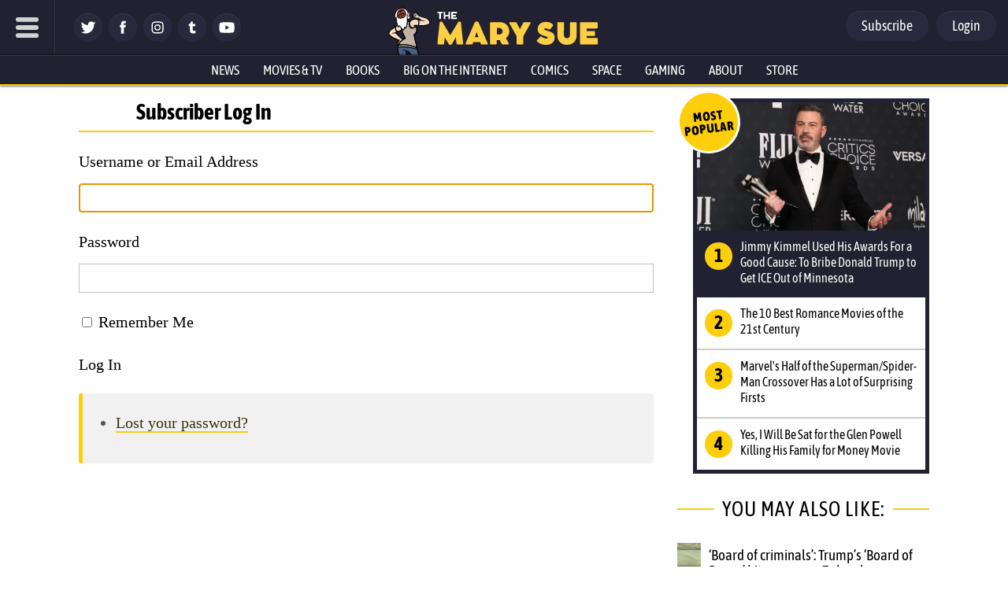

--- FILE ---
content_type: text/css
request_url: https://www.themarysue.com/wp-content/plugins/gamurs-wordpress-blocks/build/footer-nav/style-index.css?ver=0.1.5
body_size: 1154
content:
body.theme-light .wp-block-gamurs-footer-nav__logo .logo-dark,body.theme-light .wp-block-gamurs-footer-nav__logo .logo-light{padding:calc(1px*var(--wp--custom--bottom-nav--logo-size--gamurs--padding-top)) calc(1px*var(--wp--custom--bottom-nav--logo-size--gamurs--padding-right)) calc(1px*var(--wp--custom--bottom-nav--logo-size--gamurs--padding-bottom)) calc(1px*var(--wp--custom--bottom-nav--logo-size--gamurs--padding-left))}body.theme-light .wp-block-gamurs-footer-nav__logo .logo-dark img,body.theme-light .wp-block-gamurs-footer-nav__logo .logo-light img{height:calc(1px*var(--wp--custom--bottom-nav--logo-size--gamurs--height));width:calc(1px*var(--wp--custom--bottom-nav--logo-size--gamurs--width))}body.theme-light .wp-block-gamurs-footer-nav__logo .logo-light{display:block!important}body.theme-dark .wp-block-gamurs-footer-nav__logo .logo-light,body.theme-light .wp-block-gamurs-footer-nav__logo .logo-dark{display:none}body.theme-dark .wp-block-gamurs-footer-nav__logo .logo-dark{display:block!important}footer.wp-block-gamurs-footer-nav{background:var(--wp--custom--bottom-nav--color-bg);border-top:calc(1px*var(--wp--custom--bottom-nav--container-stroke--width)) var(--wp--custom--bottom-nav--container-stroke--style) var(--wp--custom--bottom-nav--color-stroke);border-top-left-radius:calc(1px*var(--wp--custom--bottom-nav--container--desktop--border-radius-top-left));border-top-right-radius:calc(1px*var(--wp--custom--bottom-nav--container--desktop--border-radius-top-right));padding:calc(1px*var(--wp--custom--bottom-nav--container--desktop--padding-top)) calc(1px*var(--wp--custom--bottom-nav--container--desktop--padding-right)) calc(1px*var(--wp--custom--bottom-nav--container--desktop--padding-bottom) + 90px) calc(1px*var(--wp--custom--bottom-nav--container--desktop--padding-left));width:100%}@media(min-width:992px)and (max-width:1248px){footer.wp-block-gamurs-footer-nav{border-top:calc(1px*var(--wp--custom--bottom-nav--container-stroke--width)) var(--wp--custom--bottom-nav--container-stroke--style) var(--wp--custom--bottom-nav--color-stroke);border-top-left-radius:calc(1px*var(--wp--custom--bottom-nav--container--laptop--border-radius-top-left));border-top-right-radius:calc(1px*var(--wp--custom--bottom-nav--container--laptop--border-radius-top-right));padding:calc(1px*var(--wp--custom--bottom-nav--container--laptop--padding-top)) calc(1px*var(--wp--custom--bottom-nav--container--laptop--padding-right)) calc(1px*var(--wp--custom--bottom-nav--container--laptop--padding-bottom) + 90px) calc(1px*var(--wp--custom--bottom-nav--container--laptop--padding-left))}}@media(max-width:991px){footer.wp-block-gamurs-footer-nav{border-top:calc(1px*var(--wp--custom--bottom-nav--container-stroke--width)) var(--wp--custom--bottom-nav--container-stroke--style) var(--wp--custom--bottom-nav--color-stroke);border-top-left-radius:calc(1px*var(--wp--custom--bottom-nav--container--mobile--border-radius-top-left));border-top-right-radius:calc(1px*var(--wp--custom--bottom-nav--container--mobile--border-radius-top-right));padding:calc(1px*var(--wp--custom--bottom-nav--container--mobile--padding-top)) calc(1px*var(--wp--custom--bottom-nav--container--mobile--padding-right)) calc(1px*var(--wp--custom--bottom-nav--container--mobile--padding-bottom) + 90px) calc(1px*var(--wp--custom--bottom-nav--container--mobile--padding-left))}}footer.wp-block-gamurs-footer-nav .wp-block-gamurs-footer-nav__wrapper{display:flex;flex-direction:column;gap:calc(1px*var(--wp--custom--bottom-nav--container--desktop--item-spacing));margin:0 auto;max-width:calc(1px*var(--wp--custom--bottom-nav--container--desktop--max-width));min-width:calc(1px*var(--wp--custom--bottom-nav--container--desktop--min-width))}@media(min-width:992px)and (max-width:1248px){footer.wp-block-gamurs-footer-nav .wp-block-gamurs-footer-nav__wrapper{gap:calc(1px*var(--wp--custom--bottom-nav--container--laptop--item-spacing));max-width:calc(1px*var(--wp--custom--bottom-nav--container--latpop--max-width));min-width:calc(1px*var(--wp--custom--bottom-nav--container--laptop--min-width))}}@media(max-width:991px){footer.wp-block-gamurs-footer-nav .wp-block-gamurs-footer-nav__wrapper{gap:calc(1px*var(--wp--custom--bottom-nav--container--mobile--item-spacing));max-width:calc(1px*var(--wp--custom--bottom-nav--container--mobile--max-width));min-width:calc(1px*var(--wp--custom--bottom-nav--container--mobile--min-width))}}footer.wp-block-gamurs-footer-nav .wp-block-gamurs-footer-nav__website-info{display:flex;gap:var(--wp--custom--spacing--3-xl)}@media(max-width:991px){footer.wp-block-gamurs-footer-nav .wp-block-gamurs-footer-nav__website-info{flex-direction:column;gap:var(--wp--custom--spacing--2-xl)}}footer.wp-block-gamurs-footer-nav .wp-block-gamurs-footer-nav__website-info .wp-block-gamurs-footer-nav__website-info__vanity{display:flex;flex-direction:column;gap:var(--wp--custom--spacing--lg);padding:var(--wp--custom--spacing--none)}footer.wp-block-gamurs-footer-nav .wp-block-gamurs-footer-nav__website-info .wp-block-gamurs-footer-nav__website-info__vanity .wp-block-gamurs-footer-nav__website-info__vanity__logo{height:calc(1px*var(--wp--custom--bottom-nav--logo-size--desktop--height));padding:calc(1px*var(--wp--custom--bottom-nav--logo-size--desktop--padding-top)) calc(1px*var(--wp--custom--bottom-nav--logo-size--desktop--padding-right)) calc(1px*var(--wp--custom--bottom-nav--logo-size--desktop--padding-bottom)) calc(1px*var(--wp--custom--bottom-nav--logo-size--desktop--padding-left));width:calc(1px*var(--wp--custom--bottom-nav--logo-size--desktop--width))}@media(max-width:991px){footer.wp-block-gamurs-footer-nav .wp-block-gamurs-footer-nav__website-info .wp-block-gamurs-footer-nav__website-info__vanity .wp-block-gamurs-footer-nav__website-info__vanity__logo{height:calc(1px*var(--wp--custom--bottom-nav--logo-size--mobile--height));padding:calc(1px*var(--wp--custom--bottom-nav--logo-size--mobile--padding-top)) calc(1px*var(--wp--custom--bottom-nav--logo-size--mobile--padding-right)) calc(1px*var(--wp--custom--bottom-nav--logo-size--mobile--padding-bottom)) calc(1px*var(--wp--custom--bottom-nav--logo-size--mobile--padding-left));width:calc(1px*var(--wp--custom--bottom-nav--logo-size--mobile--width))}}footer.wp-block-gamurs-footer-nav .wp-block-gamurs-footer-nav__website-info .wp-block-gamurs-footer-nav__website-info__vanity .wp-block-gamurs-footer-nav__website-info__vanity__tagline{color:var(--wp--custom--bottom-nav--tagline-color);font-family:var(--wp--custom--bottom-nav--tagline-type--desktop--font-family);font-size:var(--wp--custom--bottom-nav--tagline-type--desktop--font-size);font-weight:var(--wp--custom--bottom-nav--tagline-type--desktop--font-weight);letter-spacing:var(--wp--custom--bottom-nav--tagline-type--desktop--letter-spacing);line-height:var(--wp--custom--bottom-nav--tagline-type--desktop--line-height);margin-bottom:var(--wp--custom--bottom-nav--tagline-type--desktop--paragraph-spacing);-webkit-text-decoration:var(--wp--custom--bottom-nav--tagline-type--desktop--text-decoration);text-decoration:var(--wp--custom--bottom-nav--tagline-type--desktop--text-decoration);text-indent:var(--wp--custom--bottom-nav--tagline-type--desktop--paragraph-indent);text-transform:var(--wp--custom--bottom-nav--tagline-type--desktop--text-transform)}@media(max-width:991px){footer.wp-block-gamurs-footer-nav .wp-block-gamurs-footer-nav__website-info .wp-block-gamurs-footer-nav__website-info__vanity .wp-block-gamurs-footer-nav__website-info__vanity__tagline{font-family:var(--wp--custom--bottom-nav--tagline-type--mobile--font-family);font-size:var(--wp--custom--bottom-nav--tagline-type--mobile--font-size);font-weight:var(--wp--custom--bottom-nav--tagline-type--mobile--font-weight);letter-spacing:var(--wp--custom--bottom-nav--tagline-type--mobile--letter-spacing);line-height:var(--wp--custom--bottom-nav--tagline-type--mobile--line-height);margin-bottom:var(--wp--custom--bottom-nav--tagline-type--mobile--paragraph-spacing);-webkit-text-decoration:var(--wp--custom--bottom-nav--tagline-type--mobile--text-decoration);text-decoration:var(--wp--custom--bottom-nav--tagline-type--mobile--text-decoration);text-indent:var(--wp--custom--bottom-nav--tagline-type--mobile--paragraph-indent);text-transform:var(--wp--custom--bottom-nav--tagline-type--mobile--text-transform)}}footer.wp-block-gamurs-footer-nav .wp-block-gamurs-footer-nav__website-info .wp-block-gamurs-footer-nav__website-info__socials{display:flex;gap:calc(1px*var(--wp--custom--socials--container-spacing--item-spacing));margin-top:auto;padding:calc(1px*var(--wp--custom--socials--container-spacing--padding-top)) calc(1px*var(--wp--custom--socials--container-spacing--padding-right)) calc(1px*var(--wp--custom--socials--container-spacing--padding-bottom)) calc(1px*var(--wp--custom--socials--container-spacing--padding-left))}@media(min-width:992px){footer.wp-block-gamurs-footer-nav .wp-block-gamurs-footer-nav__website-info .wp-block-gamurs-footer-nav__website-info__socials{margin-left:auto}}footer.wp-block-gamurs-footer-nav .wp-block-gamurs-footer-nav__website-info .wp-block-gamurs-footer-nav__website-info__socials button{background:var(--wp--custom--nav-socials--tertiary--enabled--color-bg);color:var(--wp--custom--nav-socials--tertiary--enabled--color-fg)}footer.wp-block-gamurs-footer-nav .wp-block-gamurs-footer-nav__website-info .wp-block-gamurs-footer-nav__website-info__socials button svg{fill:var(--wp--custom--nav-socials--tertiary--enabled--color-fg)}@media(min-width:992px){footer.wp-block-gamurs-footer-nav.menu-inline .wp-block-gamurs-footer-nav__footer-menu{flex-direction:row;margin-right:auto}}footer.wp-block-gamurs-footer-nav.menu-block .wp-block-gamurs-footer-nav__footer-menu>:first-child{margin-right:auto}footer.wp-block-gamurs-footer-nav .wp-block-gamurs-footer-nav__footer-menu{display:flex;flex-direction:column;gap:calc(1px*var(--wp--custom--bottom-nav--container--desktop--item-spacing));padding-bottom:var(--wp--custom--spacing--none);padding-top:var(--wp--custom--spacing--none);width:100%}@media(min-width:992px)and (max-width:1248px){footer.wp-block-gamurs-footer-nav .wp-block-gamurs-footer-nav__footer-menu{gap:calc(1px*var(--wp--custom--bottom-nav--container--laptop--item-spacing))}}@media(max-width:991px){footer.wp-block-gamurs-footer-nav .wp-block-gamurs-footer-nav__footer-menu{gap:calc(1px*var(--wp--custom--bottom-nav--container--mobile--item-spacing))}}footer.wp-block-gamurs-footer-nav .wp-block-gamurs-footer-nav__footer-menu ul{-moz-column-gap:var(--wp--custom--spacing--2-xl);column-gap:var(--wp--custom--spacing--2-xl);display:grid;grid-template-columns:repeat(var(--wp--custom--bottom-nav--column--desktop),auto);list-style-type:none;margin:0;padding:0}@media(max-width:991px){footer.wp-block-gamurs-footer-nav .wp-block-gamurs-footer-nav__footer-menu ul{-moz-column-gap:var(--wp--custom--spacing--xl);column-gap:var(--wp--custom--spacing--xl);grid-template-columns:repeat(var(--wp--custom--bottom-nav--column--mobile),auto)}}footer.wp-block-gamurs-footer-nav .wp-block-gamurs-footer-nav__footer-menu ul li{padding:calc(1px*var(--wp--custom--links--container--padding-top)) calc(1px*var(--wp--custom--links--container--padding-right)) calc(1px*var(--wp--custom--links--container--padding-bottom)) calc(1px*var(--wp--custom--links--container--padding-left))}@media(min-width:992px){footer.wp-block-gamurs-footer-nav .wp-block-gamurs-footer-nav__footer-menu ul li{white-space:nowrap;width:-moz-min-content;width:min-content}}footer.wp-block-gamurs-footer-nav .wp-block-gamurs-footer-nav__footer-menu ul li a{color:var(--wp--custom--links--quaternary--enabled--color-fg--sm);font-family:var(--wp--custom--links--type--sm--font-family);font-size:var(--wp--custom--links--type--sm--font-size);font-weight:var(--wp--custom--links--type--sm--font-weight);letter-spacing:var(--wp--custom--links--type--sm--letter-spacing);line-height:var(--wp--custom--links--type--sm--line-height);margin-bottom:var(--wp--custom--links--type--sm--paragraph-spacing);-webkit-text-decoration:var(--wp--custom--links--type--sm--text-decoration);text-decoration:var(--wp--custom--links--type--sm--text-decoration);text-indent:var(--wp--custom--links--type--sm--paragraph-indent);text-transform:var(--wp--custom--links--type--sm--text-transform)}footer.wp-block-gamurs-footer-nav .wp-block-gamurs-footer-nav__footer-menu ul li a:hover{color:var(--wp--custom--links--quaternary--hover--color-fg--sm)}footer.wp-block-gamurs-footer-nav .wp-block-gamurs-footer-nav__footer-menu ul li a:active{color:var(--wp--custom--links--quaternary--activated--color-fg--sm)}footer.wp-block-gamurs-footer-nav .wp-block-gamurs-footer-nav__footer-menu .wp-block-gamurs-footer-nav__newsletter,footer.wp-block-gamurs-footer-nav .wp-block-gamurs-footer-nav__footer-menu .wp-block-gamurs-footer-nav__newsletter>*{width:100%}footer.wp-block-gamurs-footer-nav .wp-block-gamurs-footer-nav__gamurs-info{display:flex;flex-direction:column;gap:var(--wp--custom--spacing--sm);padding:var(--wp--custom--spacing--lg) var(--wp--custom--spacing--none) var(--wp--custom--spacing--none)}footer.wp-block-gamurs-footer-nav .wp-block-gamurs-footer-nav__gamurs-info .wp-block-gamurs-footer-nav__gamurs-info__logo{height:var(--wp--custom--spacing--xl);width:auto}@media(min-width:992px){footer.wp-block-gamurs-footer-nav .wp-block-gamurs-footer-nav__gamurs-info .wp-block-gamurs-footer-nav__gamurs-info__logo{margin-left:auto}}@media(max-width:991px){footer.wp-block-gamurs-footer-nav .wp-block-gamurs-footer-nav__gamurs-info .wp-block-gamurs-footer-nav__gamurs-info__logo{margin:0 auto}}footer.wp-block-gamurs-footer-nav .wp-block-gamurs-footer-nav__gamurs-info .wp-block-gamurs-footer-nav__gamurs-info__logo img,footer.wp-block-gamurs-footer-nav .wp-block-gamurs-footer-nav__gamurs-info .wp-block-gamurs-footer-nav__gamurs-info__logo picture{height:var(--wp--custom--spacing--xl);width:auto}footer.wp-block-gamurs-footer-nav .wp-block-gamurs-footer-nav__gamurs-info .wp-block-gamurs-footer-nav__gamurs-info__text{color:var(--wp--custom--bottom-nav--disclaimer-text-color);display:flex;font-family:var(--wp--custom--general-type--disclaimer--font-family);font-size:var(--wp--custom--general-type--disclaimer--font-size);font-weight:var(--wp--custom--general-type--disclaimer--font-weight);gap:var(--wp--custom--spacing--3-xl);justify-content:space-between;letter-spacing:var(--wp--custom--general-type--disclaimer--letter-spacing);line-height:var(--wp--custom--general-type--disclaimer--line-height);margin-bottom:var(--wp--custom--general-type--disclaimer--paragraph-spacing);-webkit-text-decoration:var(--wp--custom--general-type--disclaimer--text-decoration);text-decoration:var(--wp--custom--general-type--disclaimer--text-decoration);text-indent:var(--wp--custom--general-type--disclaimer--paragraph-indent);text-transform:var(--wp--custom--general-type--disclaimer--text-transform)}@media(max-width:991px){footer.wp-block-gamurs-footer-nav .wp-block-gamurs-footer-nav__gamurs-info .wp-block-gamurs-footer-nav__gamurs-info__text{gap:var(--wp--custom--spacing--2-xl)}}footer.wp-block-gamurs-footer-nav .wp-block-gamurs-footer-nav__gamurs-info .wp-block-gamurs-footer-nav__gamurs-info__text a,footer.wp-block-gamurs-footer-nav .wp-block-gamurs-footer-nav__gamurs-info .wp-block-gamurs-footer-nav__gamurs-info__text a:active,footer.wp-block-gamurs-footer-nav .wp-block-gamurs-footer-nav__gamurs-info .wp-block-gamurs-footer-nav__gamurs-info__text a:hover{color:var(--wp--custom--links--quaternary--hover--color-fg--sm)}
